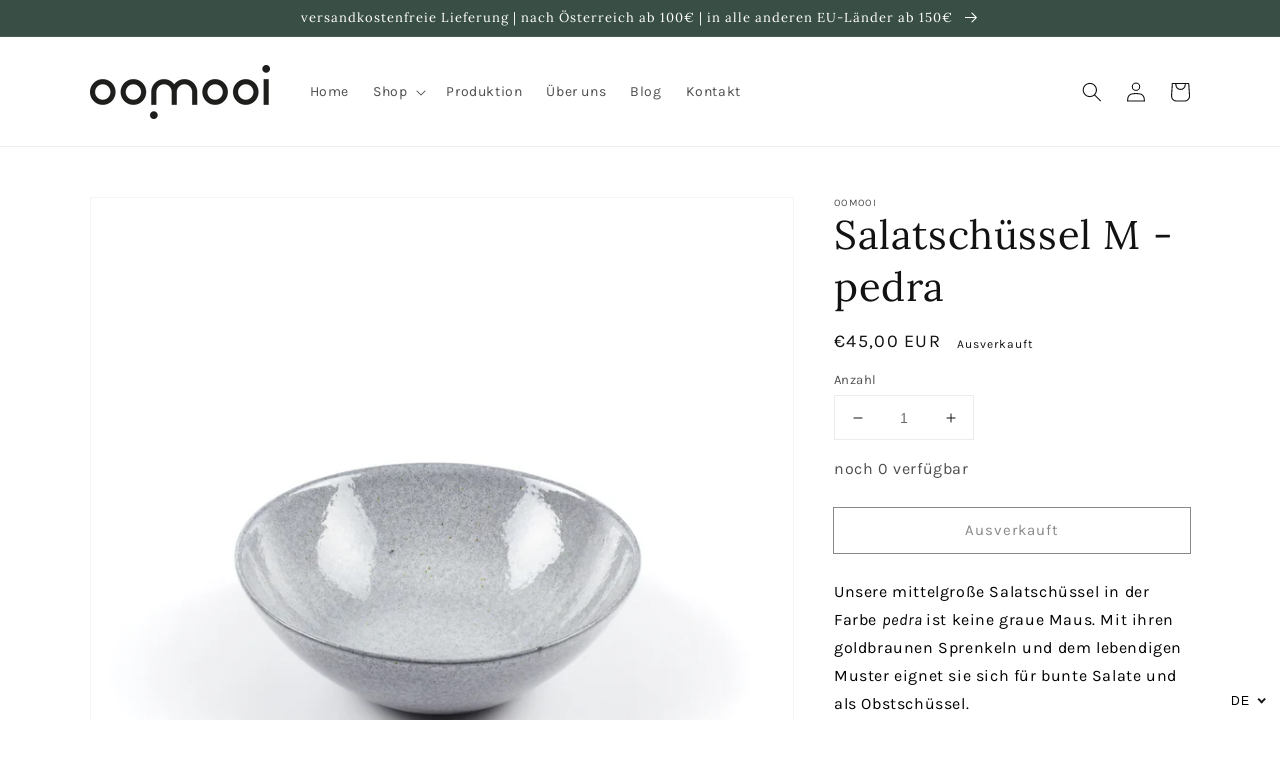

--- FILE ---
content_type: text/css
request_url: https://oomooi.com/cdn/shop/t/22/assets/oomooi.css?v=62322691054745315941652513968
body_size: -374
content:
a{color:#000}.footer-block--menu .footer-block__heading{display:none}.list-payment{filter:grayscale(100%)}.footer__content-bottom{background-color:#283529}#shopify-privacy-banner-div{max-width:500px;right:0;bottom:0!important;box-shadow:#0000003d 0 3px 8px!important;font-size:.9em;background-color:#ffe1e1!important}@media (min-width: 960px){#shopify-privacy-banner-div{bottom:10px!important;right:10px}// hide instagram feed on mobile #shopify-block-19e4675f-a3eb-4066-8632-4b72d3e8f760{display:none}}#shopify-privacy-banner-button-div{float:left!important}.pickup-availability-info>.caption,.pickup-availability-button{display:none}.footer-block__newsletter .footer-block__heading{font-size:2.2rem}.footer-block__newsletter h4{margin-top:8px}.footer-block__newsletter .footer-block__heading{margin-bottom:0}.shopify-email-marketing-confirmation__container{margin-bottom:50px}#shopify-section-template--15483518451889__main .h0{display:none}
/*# sourceMappingURL=/cdn/shop/t/22/assets/oomooi.css.map?v=62322691054745315941652513968 */
